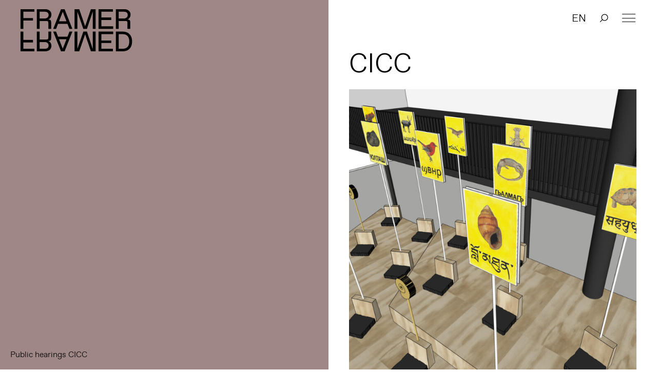

--- FILE ---
content_type: text/html; charset=UTF-8
request_url: https://framerframed.nl/projecten/publiekshoorzittingen-court-for-intergenerational-climate-crimes/003-copy/
body_size: 15367
content:
<!DOCTYPE html>
<html lang="nl-NL">

<head>

<!-- Matomo -->
<script>
  var _paq = window._paq = window._paq || [];
  /* tracker methods like "setCustomDimension" should be called before "trackPageView" */
  _paq.push(['trackPageView']);
  _paq.push(['enableLinkTracking']);
  (function() {
    var u="https://matomo.webtic.nl/";
    _paq.push(['setTrackerUrl', u+'matomo.php']);
    _paq.push(['setSiteId', '25']);
    var d=document, g=d.createElement('script'), s=d.getElementsByTagName('script')[0];
    g.async=true; g.src=u+'matomo.js'; s.parentNode.insertBefore(g,s);
  })();
</script>
<!-- End Matomo Code -->


  <meta charset="UTF-8" />
  <meta http-equiv="x-ua-compatible" content="ie=edge">
  <meta name="viewport" content="width=device-width, initial-scale=1">
  <script src="https://ajax.googleapis.com/ajax/libs/d3js/5.7.0/d3.min.js"></script>
  <link rel="stylesheet" type="text/css" href="https://framerframed.nl/wp-content/themes/theme/assets/stylesheets/application.css" />
  <script src="https://framerframed.nl/wp-content/themes/theme/assets/javascripts/vendor2.js" charset="utf-8"></script>

  <meta name='robots' content='index, follow, max-image-preview:large, max-snippet:-1, max-video-preview:-1' />

	<!-- This site is optimized with the Yoast SEO plugin v26.8 - https://yoast.com/product/yoast-seo-wordpress/ -->
	<title>CICC &#8211; Framer Framed</title>
	<link rel="canonical" href="https://framerframed.nl/projecten/publiekshoorzittingen-court-for-intergenerational-climate-crimes/003-copy/" />
	<meta property="og:locale" content="nl_NL" />
	<meta property="og:type" content="article" />
	<meta property="og:title" content="CICC &#8211; Framer Framed" />
	<meta property="og:description" content="Public hearings CICC" />
	<meta property="og:url" content="https://framerframed.nl/projecten/publiekshoorzittingen-court-for-intergenerational-climate-crimes/003-copy/" />
	<meta property="og:site_name" content="Framer Framed" />
	<meta property="article:publisher" content="https://www.facebook.com/FramerFramed" />
	<meta property="article:modified_time" content="2021-09-16T10:42:28+00:00" />
	<meta property="og:image" content="https://framerframed.nl/projecten/publiekshoorzittingen-court-for-intergenerational-climate-crimes/003-copy" />
	<meta property="og:image:width" content="1802" />
	<meta property="og:image:height" content="1801" />
	<meta property="og:image:type" content="image/jpeg" />
	<meta name="twitter:card" content="summary_large_image" />
	<meta name="twitter:site" content="@framerframed" />
	<script type="application/ld+json" class="yoast-schema-graph">{"@context":"https://schema.org","@graph":[{"@type":"WebPage","@id":"https://framerframed.nl/projecten/publiekshoorzittingen-court-for-intergenerational-climate-crimes/003-copy/","url":"https://framerframed.nl/projecten/publiekshoorzittingen-court-for-intergenerational-climate-crimes/003-copy/","name":"CICC &#8211; Framer Framed","isPartOf":{"@id":"https://framerframed.nl/#website"},"primaryImageOfPage":{"@id":"https://framerframed.nl/projecten/publiekshoorzittingen-court-for-intergenerational-climate-crimes/003-copy/#primaryimage"},"image":{"@id":"https://framerframed.nl/projecten/publiekshoorzittingen-court-for-intergenerational-climate-crimes/003-copy/#primaryimage"},"thumbnailUrl":"https://framerframed.nl/wp-content/uploads/2021/09/003-copy.jpg","datePublished":"2021-09-13T15:13:49+00:00","dateModified":"2021-09-16T10:42:28+00:00","breadcrumb":{"@id":"https://framerframed.nl/projecten/publiekshoorzittingen-court-for-intergenerational-climate-crimes/003-copy/#breadcrumb"},"inLanguage":"nl-NL","potentialAction":[{"@type":"ReadAction","target":["https://framerframed.nl/projecten/publiekshoorzittingen-court-for-intergenerational-climate-crimes/003-copy/"]}]},{"@type":"ImageObject","inLanguage":"nl-NL","@id":"https://framerframed.nl/projecten/publiekshoorzittingen-court-for-intergenerational-climate-crimes/003-copy/#primaryimage","url":"https://framerframed.nl/wp-content/uploads/2021/09/003-copy.jpg","contentUrl":"https://framerframed.nl/wp-content/uploads/2021/09/003-copy.jpg","width":1802,"height":1801,"caption":"Public hearings CICC"},{"@type":"BreadcrumbList","@id":"https://framerframed.nl/projecten/publiekshoorzittingen-court-for-intergenerational-climate-crimes/003-copy/#breadcrumb","itemListElement":[{"@type":"ListItem","position":1,"name":"Home","item":"https://framerframed.nl/"},{"@type":"ListItem","position":2,"name":"Public Hearings: Court for Intergenerational Climate Crimes","item":"https://framerframed.nl/projecten/publiekshoorzittingen-court-for-intergenerational-climate-crimes/"},{"@type":"ListItem","position":3,"name":"CICC"}]},{"@type":"WebSite","@id":"https://framerframed.nl/#website","url":"https://framerframed.nl/","name":"Framer Framed","description":"Over de rol van kunst in een globaliserende samenleving","publisher":{"@id":"https://framerframed.nl/#organization"},"potentialAction":[{"@type":"SearchAction","target":{"@type":"EntryPoint","urlTemplate":"https://framerframed.nl/?s={search_term_string}"},"query-input":{"@type":"PropertyValueSpecification","valueRequired":true,"valueName":"search_term_string"}}],"inLanguage":"nl-NL"},{"@type":"Organization","@id":"https://framerframed.nl/#organization","name":"Framer Framed","url":"https://framerframed.nl/","logo":{"@type":"ImageObject","inLanguage":"nl-NL","@id":"https://framerframed.nl/#/schema/logo/image/","url":"https://framerframed.nl/wp-content/uploads/2020/08/cropped-logo-1-2.jpg","contentUrl":"https://framerframed.nl/wp-content/uploads/2020/08/cropped-logo-1-2.jpg","width":2462,"height":300,"caption":"Framer Framed"},"image":{"@id":"https://framerframed.nl/#/schema/logo/image/"},"sameAs":["https://www.facebook.com/FramerFramed","https://x.com/framerframed","https://www.instagram.com/framerframed/","https://www.linkedin.com/company/framer-framed"]}]}</script>
	<!-- / Yoast SEO plugin. -->


<link rel='dns-prefetch' href='//framerframed.nl' />
<link rel='dns-prefetch' href='//stats.wp.com' />
<link rel="alternate" title="oEmbed (JSON)" type="application/json+oembed" href="https://framerframed.nl/wp-json/oembed/1.0/embed?url=https%3A%2F%2Fframerframed.nl%2Fprojecten%2Fpubliekshoorzittingen-court-for-intergenerational-climate-crimes%2F003-copy%2F" />
<link rel="alternate" title="oEmbed (XML)" type="text/xml+oembed" href="https://framerframed.nl/wp-json/oembed/1.0/embed?url=https%3A%2F%2Fframerframed.nl%2Fprojecten%2Fpubliekshoorzittingen-court-for-intergenerational-climate-crimes%2F003-copy%2F&#038;format=xml" />
<style id='wp-img-auto-sizes-contain-inline-css' type='text/css'>
img:is([sizes=auto i],[sizes^="auto," i]){contain-intrinsic-size:3000px 1500px}
/*# sourceURL=wp-img-auto-sizes-contain-inline-css */
</style>
<link rel='stylesheet' id='paytium-discount-css' href='https://framerframed.nl/wp-content/plugins/paytium-pro/features/css/discount.css?ver=5.0.0' type='text/css' media='all' />
<style id='wp-emoji-styles-inline-css' type='text/css'>

	img.wp-smiley, img.emoji {
		display: inline !important;
		border: none !important;
		box-shadow: none !important;
		height: 1em !important;
		width: 1em !important;
		margin: 0 0.07em !important;
		vertical-align: -0.1em !important;
		background: none !important;
		padding: 0 !important;
	}
/*# sourceURL=wp-emoji-styles-inline-css */
</style>
<style id='wp-block-library-inline-css' type='text/css'>
:root{
  --wp-block-synced-color:#7a00df;
  --wp-block-synced-color--rgb:122, 0, 223;
  --wp-bound-block-color:var(--wp-block-synced-color);
  --wp-editor-canvas-background:#ddd;
  --wp-admin-theme-color:#007cba;
  --wp-admin-theme-color--rgb:0, 124, 186;
  --wp-admin-theme-color-darker-10:#006ba1;
  --wp-admin-theme-color-darker-10--rgb:0, 107, 160.5;
  --wp-admin-theme-color-darker-20:#005a87;
  --wp-admin-theme-color-darker-20--rgb:0, 90, 135;
  --wp-admin-border-width-focus:2px;
}
@media (min-resolution:192dpi){
  :root{
    --wp-admin-border-width-focus:1.5px;
  }
}
.wp-element-button{
  cursor:pointer;
}

:root .has-very-light-gray-background-color{
  background-color:#eee;
}
:root .has-very-dark-gray-background-color{
  background-color:#313131;
}
:root .has-very-light-gray-color{
  color:#eee;
}
:root .has-very-dark-gray-color{
  color:#313131;
}
:root .has-vivid-green-cyan-to-vivid-cyan-blue-gradient-background{
  background:linear-gradient(135deg, #00d084, #0693e3);
}
:root .has-purple-crush-gradient-background{
  background:linear-gradient(135deg, #34e2e4, #4721fb 50%, #ab1dfe);
}
:root .has-hazy-dawn-gradient-background{
  background:linear-gradient(135deg, #faaca8, #dad0ec);
}
:root .has-subdued-olive-gradient-background{
  background:linear-gradient(135deg, #fafae1, #67a671);
}
:root .has-atomic-cream-gradient-background{
  background:linear-gradient(135deg, #fdd79a, #004a59);
}
:root .has-nightshade-gradient-background{
  background:linear-gradient(135deg, #330968, #31cdcf);
}
:root .has-midnight-gradient-background{
  background:linear-gradient(135deg, #020381, #2874fc);
}
:root{
  --wp--preset--font-size--normal:16px;
  --wp--preset--font-size--huge:42px;
}

.has-regular-font-size{
  font-size:1em;
}

.has-larger-font-size{
  font-size:2.625em;
}

.has-normal-font-size{
  font-size:var(--wp--preset--font-size--normal);
}

.has-huge-font-size{
  font-size:var(--wp--preset--font-size--huge);
}

.has-text-align-center{
  text-align:center;
}

.has-text-align-left{
  text-align:left;
}

.has-text-align-right{
  text-align:right;
}

.has-fit-text{
  white-space:nowrap !important;
}

#end-resizable-editor-section{
  display:none;
}

.aligncenter{
  clear:both;
}

.items-justified-left{
  justify-content:flex-start;
}

.items-justified-center{
  justify-content:center;
}

.items-justified-right{
  justify-content:flex-end;
}

.items-justified-space-between{
  justify-content:space-between;
}

.screen-reader-text{
  border:0;
  clip-path:inset(50%);
  height:1px;
  margin:-1px;
  overflow:hidden;
  padding:0;
  position:absolute;
  width:1px;
  word-wrap:normal !important;
}

.screen-reader-text:focus{
  background-color:#ddd;
  clip-path:none;
  color:#444;
  display:block;
  font-size:1em;
  height:auto;
  left:5px;
  line-height:normal;
  padding:15px 23px 14px;
  text-decoration:none;
  top:5px;
  width:auto;
  z-index:100000;
}
html :where(.has-border-color){
  border-style:solid;
}

html :where([style*=border-top-color]){
  border-top-style:solid;
}

html :where([style*=border-right-color]){
  border-right-style:solid;
}

html :where([style*=border-bottom-color]){
  border-bottom-style:solid;
}

html :where([style*=border-left-color]){
  border-left-style:solid;
}

html :where([style*=border-width]){
  border-style:solid;
}

html :where([style*=border-top-width]){
  border-top-style:solid;
}

html :where([style*=border-right-width]){
  border-right-style:solid;
}

html :where([style*=border-bottom-width]){
  border-bottom-style:solid;
}

html :where([style*=border-left-width]){
  border-left-style:solid;
}
html :where(img[class*=wp-image-]){
  height:auto;
  max-width:100%;
}
:where(figure){
  margin:0 0 1em;
}

html :where(.is-position-sticky){
  --wp-admin--admin-bar--position-offset:var(--wp-admin--admin-bar--height, 0px);
}

@media screen and (max-width:600px){
  html :where(.is-position-sticky){
    --wp-admin--admin-bar--position-offset:0px;
  }
}
/*wp_block_styles_on_demand_placeholder:697d05ae20d64*/
/*# sourceURL=wp-block-library-inline-css */
</style>
<style id='classic-theme-styles-inline-css' type='text/css'>
/**
 * These rules are needed for backwards compatibility.
 * They should match the button element rules in the base theme.json file.
 */
.wp-block-button__link {
	color: #ffffff;
	background-color: #32373c;
	border-radius: 9999px; /* 100% causes an oval, but any explicit but really high value retains the pill shape. */

	/* This needs a low specificity so it won't override the rules from the button element if defined in theme.json. */
	box-shadow: none;
	text-decoration: none;

	/* The extra 2px are added to size solids the same as the outline versions.*/
	padding: calc(0.667em + 2px) calc(1.333em + 2px);

	font-size: 1.125em;
}

.wp-block-file__button {
	background: #32373c;
	color: #ffffff;
	text-decoration: none;
}

/*# sourceURL=/wp-includes/css/classic-themes.css */
</style>
<link rel='stylesheet' id='wp-components-css' href='https://framerframed.nl/wp-includes/css/dist/components/style.css?ver=be26d7fdd5514fefde2979306fc8c7c7' type='text/css' media='all' />
<link rel='stylesheet' id='wp-preferences-css' href='https://framerframed.nl/wp-includes/css/dist/preferences/style.css?ver=be26d7fdd5514fefde2979306fc8c7c7' type='text/css' media='all' />
<link rel='stylesheet' id='wp-block-editor-css' href='https://framerframed.nl/wp-includes/css/dist/block-editor/style.css?ver=be26d7fdd5514fefde2979306fc8c7c7' type='text/css' media='all' />
<link rel='stylesheet' id='popup-maker-block-library-style-css' href='https://framerframed.nl/wp-content/plugins/popup-maker/dist/packages/block-library-style.css?ver=dbea705cfafe089d65f1' type='text/css' media='all' />
<link rel='stylesheet' id='wp-smoother-css' href='https://framerframed.nl/wp-content/plugins/wp-smoother/public/css/wp-smoother-public.php?wpsmoother_fade_home=0&#038;wpsmoother_activate_fade=1&#038;wpsmoother_fade_duration=1200&#038;ver=1.0.0' type='text/css' media='all' />
<link rel='stylesheet' id='paytium-public-css' href='https://framerframed.nl/wp-content/plugins/paytium-pro/public/css/public.css?ver=5.0.0' type='text/css' media='all' />
<link rel='stylesheet' id='paytium-jquery-ui-css' href='https://framerframed.nl/wp-content/plugins/paytium-pro/public/css/jquery-ui.css?ver=5.0.0' type='text/css' media='all' />
<script type="text/javascript" src="https://framerframed.nl/wp-includes/js/jquery/jquery.js?ver=3.7.1" id="jquery-core-js"></script>
<script type="text/javascript" src="https://framerframed.nl/wp-includes/js/jquery/jquery-migrate.js?ver=3.4.1" id="jquery-migrate-js"></script>
<script type="text/javascript" src="https://framerframed.nl/wp-content/plugins/wp-smoother/public/js/wp-smoother-public.php?activate_mouse_scroll=0&amp;activate_click_scroll=1&amp;wpsmoother_mouse_distance=100&amp;wpsmoother_mouse_speed=800&amp;wpsmoother_anchor_speed=800&amp;ver=1.0.0" id="wp-smoother-js"></script>
<link rel="https://api.w.org/" href="https://framerframed.nl/wp-json/" /><link rel="alternate" title="JSON" type="application/json" href="https://framerframed.nl/wp-json/wp/v2/media/26093" /><link rel="EditURI" type="application/rsd+xml" title="RSD" href="https://framerframed.nl/xmlrpc.php?rsd" />

<link rel='shortlink' href='https://framerframed.nl/?p=26093' />
<!-- Google tag (gtag.js) -->
<script async src="https://www.googletagmanager.com/gtag/js?id=G-CX95ENJMLD"></script>
<script>
  window.dataLayer = window.dataLayer || [];
  function gtag(){dataLayer.push(arguments);}
  gtag('js', new Date());

  gtag('config', 'G-CX95ENJMLD');
</script>
<style type="text/css">
.qtranxs_flag_nl {background-image: url(https://framerframed.nl/wp-content/plugins/qtranslate-x/flags/nl.png); background-repeat: no-repeat;}
.qtranxs_flag_en {background-image: url(https://framerframed.nl/wp-content/plugins/qtranslate-x/flags/gb.png); background-repeat: no-repeat;}
</style>
<link hreflang="nl" href="https://framerframed.nl/nl/projecten/publiekshoorzittingen-court-for-intergenerational-climate-crimes/003-copy/" rel="alternate" />
<link hreflang="en" href="https://framerframed.nl/en/projecten/publiekshoorzittingen-court-for-intergenerational-climate-crimes/003-copy/" rel="alternate" />
<link hreflang="x-default" href="https://framerframed.nl/projecten/publiekshoorzittingen-court-for-intergenerational-climate-crimes/003-copy/" rel="alternate" />
<meta name="generator" content="qTranslate-X 3.4.6.8" />
	<style>img#wpstats{display:none}</style>
				<style type="text/css">.pp-podcast {opacity: 0;}</style>
				<style type="text/css" id="wp-custom-css">
			.single .main div, .single .main p {
    font-size: 18px;
}
.wp-caption-text {
  font-size: .8rem !important;
}

.teamMember {
  min-height: 170px;
}
.memberImg {
	height: 150px;
	width: 150px;
	background-size: cover;
	border-radius: 150px;
	float: left;
	margin-right: 30px;
}
.memberNaam {
	color: #000;
	text-decoration: none;
	font-weight: 700;
	display: inherit;
	padding-top: 40px;
	margin: 10px 0px;
}

@media only screen and (max-width: 768px) {
		.teamMember {
			min-height: 120px;
		}
    .memberImg {
			height: 110px;
			width: 110px;
		}
		.memberNaam {
			padding-top: 32px;
			margin: 5px;
		}
}
		</style>
		
  <link rel="stylesheet" type="text/css" href="https://framerframed.nl/wp-content/themes/theme/style.css" />
  <link rel="apple-touch-icon-precomposed" sizes="57x57" href="https://framerframed.nl/wp-content/themes/theme/assets/images/apple-touch-icon-57x57.png" />
  <link rel="apple-touch-icon-precomposed" sizes="114x114" href="https://framerframed.nl/wp-content/themes/theme/assets/images/apple-touch-icon-114x114.png" />
  <link rel="apple-touch-icon-precomposed" sizes="72x72" href="https://framerframed.nl/wp-content/themes/theme/assets/images/apple-touch-icon-72x72.png" />
  <link rel="apple-touch-icon-precomposed" sizes="144x144" href="https://framerframed.nl/wp-content/themes/theme/assets/images/apple-touch-icon-144x144.png" />
  <link rel="apple-touch-icon-precomposed" sizes="60x60" href="https://framerframed.nl/wp-content/themes/theme/assets/images/apple-touch-icon-60x60.png" />
  <link rel="apple-touch-icon-precomposed" sizes="120x120" href="https://framerframed.nl/wp-content/themes/theme/assets/images/apple-touch-icon-120x120.png" />
  <link rel="apple-touch-icon-precomposed" sizes="76x76" href="https://framerframed.nl/wp-content/themes/theme/assets/images/apple-touch-icon-76x76.png" />
  <link rel="apple-touch-icon-precomposed" sizes="152x152" href="https://framerframed.nl/wp-content/themes/theme/assets/images/apple-touch-icon-152x152.png" />
  <link rel="icon" type="image/png" href="https://framerframed.nl/wp-content/themes/theme/assets/images/favicon-196x196.png" sizes="196x196" />
  <link rel="icon" type="image/png" href="https://framerframed.nl/wp-content/themes/theme/assets/images/favicon-96x96.png" sizes="96x96" />
  <link rel="icon" type="image/png" href="https://framerframed.nl/wp-content/themes/theme/assets/images/favicon-32x32.png" sizes="32x32" />
  <link rel="icon" type="image/png" href="https://framerframed.nl/wp-content/themes/theme/assets/images/favicon-16x16.png" sizes="16x16" />
  <link rel="icon" type="image/png" href="https://framerframed.nl/wp-content/themes/theme/assets/images/favicon-128.png" sizes="128x128" />
  <meta name="application-name" content="Framer Framed" />
  <meta name="msapplication-TileColor" content="#FFFFFF" />
  <meta name="msapplication-TileImage" content="https://framerframed.nl/wp-content/themes/theme/assets/images/mstile-144x144.png" />
  <meta name="msapplication-square70x70logo" content="https://framerframed.nl/wp-content/themes/theme/assets/images/mstile-70x70.png" />
  <meta name="msapplication-square150x150logo" content="https://framerframed.nl/wp-content/themes/theme/assets/images/mstile-150x150.png" />
  <meta name="msapplication-wide310x150logo" content="https://framerframed.nl/wp-content/themes/theme/assets/images/mstile-310x150.png" />
  <meta name="msapplication-square310x310logo" content="https://framerframed.nl/wp-content/themes/theme/assets/images/mstile-310x310.png" />

  <link rel="icon" href="https://framerframed.nl/wp-content/themes/theme/assets/images/favicon-16.png" sizes="16x16" type="image/png">
  <link rel="icon" href="https://framerframed.nl/wp-content/themes/theme/assets/images/favicon-32.png" sizes="32x32" type="image/png">
  <link rel="icon" href="https://framerframed.nl/wp-content/themes/theme/assets/images/favicon-48.png" sizes="48x48" type="image/png">
  <link rel="icon" href="https://framerframed.nl/wp-content/themes/theme/assets/images/favicon-62.png" sizes="62x62" type="image/png">

  <style media="screen">
    .fill {
      background-color: #9e8785;
    }

    .colorize {
      color: #9e8785;
    }

    ::-moz-selection {
      background: #9e8785    }

    ::selection {
      background: #9e8785    }

    ::-moz-selection {
      background: #9e8785    }
  </style>

</head>

<body class="attachment wp-singular attachment-template-default single single-attachment postid-26093 attachmentid-26093 attachment-jpeg wp-custom-logo wp-theme-theme">
  <div class="intro">
    <h2>Over de rol van kunst in een globaliserende samenleving</h2>

    <div class="intro-overlay fill">

    </div>
  </div>

  <header class="header">
  <h1 class="header-logo"><a href="https://framerframed.nl">Framer Framed</a></h1>

  <a class="menu-hamburger" href="#"><span></span></a>
  <nav class="menu menu--header">
    <ul class="menu-list">
      <li id="menu-item-17175" class="menu-item menu-item-type-post_type menu-item-object-page menu-item-has-children menu-item-17175"><a href="https://framerframed.nl/contact-en-openingstijden/">Contact &#038; Openingstijden</a>
<ul class="sub-menu">
	<li id="menu-item-64943" class="menu-item menu-item-type-post_type menu-item-object-page menu-item-64943"><a href="https://framerframed.nl/toegankelijkheid/">Toegankelijkheid</a></li>
	<li id="menu-item-74463" class="menu-item menu-item-type-post_type menu-item-object-page menu-item-74463"><a href="https://framerframed.nl/ruimtehuren/">Ruimtehuren</a></li>
</ul>
</li>
<li id="menu-item-5428" class="menu-item menu-item-type-post_type menu-item-object-page menu-item-5428"><a href="https://framerframed.nl/agenda/">Agenda</a></li>
<li id="menu-item-7253" class="menu-item menu-item-type-custom menu-item-object-custom menu-item-7253"><a href="https://framerframed.nl/exposities/">Exposities</a></li>
<li id="menu-item-9941" class="menu-item menu-item-type-post_type menu-item-object-page menu-item-has-children menu-item-9941"><a href="https://framerframed.nl/over-ons/">Over ons</a>
<ul class="sub-menu">
	<li id="menu-item-65025" class="menu-item menu-item-type-post_type menu-item-object-page menu-item-65025"><a href="https://framerframed.nl/team-en-organisatie/">Team en organisatie</a></li>
	<li id="menu-item-18149" class="menu-item menu-item-type-post_type menu-item-object-page menu-item-18149"><a href="https://framerframed.nl/over-ons/">Over Framer Framed</a></li>
	<li id="menu-item-18147" class="menu-item menu-item-type-post_type menu-item-object-page menu-item-18147"><a href="https://framerframed.nl/stichting/">Stichting</a></li>
</ul>
</li>
<li id="menu-item-18145" class="menu-item menu-item-type-post_type menu-item-object-page menu-item-18145"><a href="https://framerframed.nl/over-ons/friends/">Word Framer Framed Vriend</a></li>
<li id="menu-item-65029" class="menu-item menu-item-type-post_type menu-item-object-page menu-item-has-children menu-item-65029"><a href="https://framerframed.nl/werkplaats-molenwijk/">Werkplaats Molenwijk</a>
<ul class="sub-menu">
	<li id="menu-item-74265" class="menu-item menu-item-type-post_type menu-item-object-page menu-item-74265"><a href="https://framerframed.nl/werkplaats-molenwijk/toegankelijkheid-molenwijk/">Toegankelijkheid: Werkplaats Molenwijk</a></li>
	<li id="menu-item-65034" class="menu-item menu-item-type-post_type menu-item-object-page menu-item-65034"><a href="https://framerframed.nl/werkplaats-molenwijk/achtergrond/">Achtergrond</a></li>
	<li id="menu-item-65035" class="menu-item menu-item-type-post_type menu-item-object-page menu-item-65035"><a href="https://framerframed.nl/werkplaats-molenwijk/projecten/">Projecten</a></li>
	<li id="menu-item-65036" class="menu-item menu-item-type-post_type menu-item-object-page menu-item-65036"><a href="https://framerframed.nl/werkplaats-molenwijk/residenties/">Residencies</a></li>
</ul>
</li>
<li id="menu-item-64946" class="menu-item menu-item-type-post_type menu-item-object-page menu-item-64946"><a href="https://framerframed.nl/educatie/">Educatie</a></li>
<li id="menu-item-64947" class="menu-item menu-item-type-post_type menu-item-object-page menu-item-has-children menu-item-64947"><a href="https://framerframed.nl/community-learning/">Community &#038; Learning</a>
<ul class="sub-menu">
	<li id="menu-item-65037" class="menu-item menu-item-type-post_type menu-item-object-page menu-item-65037"><a href="https://framerframed.nl/community-learning/open-atelier/">Open Atelier</a></li>
	<li id="menu-item-65040" class="menu-item menu-item-type-post_type menu-item-object-page menu-item-65040"><a href="https://framerframed.nl/community-learning/decolonial-futures/">Decolonial Futures</a></li>
	<li id="menu-item-65038" class="menu-item menu-item-type-post_type menu-item-object-page menu-item-65038"><a href="https://framerframed.nl/community-learning/elance/">ELANCE</a></li>
	<li id="menu-item-65041" class="menu-item menu-item-type-post_type menu-item-object-page menu-item-65041"><a href="https://framerframed.nl/community-learning/we-sell-reality/">We Sell Reality</a></li>
	<li id="menu-item-65039" class="menu-item menu-item-type-post_type menu-item-object-page menu-item-65039"><a href="https://framerframed.nl/community-learning/limbo/">LIMBO</a></li>
</ul>
</li>
<li id="menu-item-64944" class="menu-item menu-item-type-post_type menu-item-object-page menu-item-64944"><a href="https://framerframed.nl/podcast/">Podcast</a></li>
<li id="menu-item-64948" class="menu-item menu-item-type-custom menu-item-object-custom menu-item-64948"><a href="https://bit.ly/ff-webshop">Shop</a></li>
              <li class="innermenu-item menu-item--lang"><a href="/en?x=1" data-prefix="/en">EN</a></li>
      
      <li class="innermenu-item menu-item--search">
                  <span class="menu-item-search mb-searchnotice-nl"></span>
                <input class="menu-item-search-input" onblur="mobilekeyboardclose()" type="text" name="" value="" placeholder="Zoeken&hellip;"  autocomplete="off">
        <span class="menu-item-search-close"></span>
      </li>
    </li>
    </ul>  
    <div class="menu-footer">
      <div class="adressdetails">
      <a class="addresslink" href="[:nl]https://g.page/FramerFramed?share[:]"> <p>Framer Framed<br />
Oranje-Vrijstaatkade 71<br />
1093 KS Amsterdam</p>
</a>
      </div>
      <div class="footer-social nav-inverted">
        <span>
          <a class="footer-social-link footer-social-link--instagram" target="_blank" href="https://instagram.com/framerframed/">Instagram</a><a class="footer-social-link footer-social-link--facebook" target="_blank" href="https://www.facebook.com/FramerFramed">Facebook</a><a class="footer-social-link footer-social-link--vimeo" target="_blank" href="https://vimeo.com/framerframed">Vimeo</a><a class="footer-social-link footer-social-link--youtube" target="_blank" href="https://www.youtube.com/FramerFramed">YouTube</a><a class="footer-social-link footer-social-link--linkedin" target="_blank" href="https://nl.linkedin.com/company/framer-framed">LinkedIn</a>        </span>
      </div>
    </div>
  </nav>
      <ul class="out-of-menu-items">
                  <li class="menu-item--lang"><a href="/en" data-prefix="/en">EN</a></li>
        
        <li class="menu-item--search">
                      <span class="menu-item-search searchnotice-nl"></span>
                    <input class="menu-item-search-input" type="text" name="" value="" placeholder="Zoeken&hellip;"  autocomplete="off">
          <span class="menu-item-search-close"></span>
        </li>
      </ul>
</header>
<main class="main article">
  <figure class="feature main-col main-col--left fill">
    			    
    <small class="wp-caption-text">Public hearings CICC</small>  </figure>

  <section class="main-col main-col--right">
            
    
    <h2>CICC</h2>

        
    <p class="attachment"><a href='https://framerframed.nl/wp-content/uploads/2021/09/003-copy.jpg'><img fetchpriority="high" decoding="async" width="695" height="695" src="https://framerframed.nl/wp-content/uploads/2021/09/003-copy-695x695.jpg" class="attachment-medium size-medium" alt="Court for Intergenerational Climate Crimes - CICC" srcset="https://framerframed.nl/wp-content/uploads/2021/09/003-copy-695x695.jpg 695w, https://framerframed.nl/wp-content/uploads/2021/09/003-copy-1400x1400.jpg 1400w, https://framerframed.nl/wp-content/uploads/2021/09/003-copy-260x260.jpg 260w, https://framerframed.nl/wp-content/uploads/2021/09/003-copy-768x768.jpg 768w, https://framerframed.nl/wp-content/uploads/2021/09/003-copy-1536x1536.jpg 1536w, https://framerframed.nl/wp-content/uploads/2021/09/003-copy.jpg 1802w" sizes="(max-width: 695px) 100vw, 695px" /></a></p>

                 
    
            
    
    <!-- related expos -->
    
    <!-- related events -->
    
    <!-- related people -->
    
    <!-- related articles -->
    
  </section>

</main>
<script>
  $('#addtocal_btn').click(function() {
    $('#addtocal_dropdown').toggle(150);
});
</script>

  <footer class="footer">

<div class="footer-col">
 <a class="addresslink" href="[:nl]https://g.page/FramerFramed?share[:]"> <p>Framer Framed<br />
Oranje-Vrijstaatkade 71<br />
1093 KS Amsterdam</p>
</a>
</div>

<div class="footer-col">
        <p></p>
  
    <!-- <div class="ml-embedded" data-form="e6CX75"></div> -->
    <div class="ml-embedded" data-form="J4vmWW"></div>
</div>

<div class="footer-col">
  <div class="footer-social">
      <span>Altijd op de hoogte via social media</span>
      <span>
      <a class="footer-social-link footer-social-link--instagram" target="_blank" href="https://instagram.com/framerframed/">Instagram</a><a class="footer-social-link footer-social-link--facebook" target="_blank" href="https://www.facebook.com/FramerFramed">Facebook</a><a class="footer-social-link footer-social-link--vimeo" target="_blank" href="https://vimeo.com/framerframed">Vimeo</a><a class="footer-social-link footer-social-link--youtube" target="_blank" href="https://www.youtube.com/FramerFramed">YouTube</a><a class="footer-social-link footer-social-link--linkedin" target="_blank" href="https://nl.linkedin.com/company/framer-framed">LinkedIn</a>    </span>
  </div>
</div>
</footer>

<div class="crossover crossover--left "></div>
<div class="crossover crossover--right fill"></div>
<script src="https://cdnjs.cloudflare.com/ajax/libs/gsap/1.19.1/TweenLite.min.js"></script>
<script src="https://cdnjs.cloudflare.com/ajax/libs/gsap/1.19.1/plugins/CSSPlugin.min.js"></script>
<script src="https://framerframed.nl/wp-content/themes/theme/assets/javascripts/application.js" charset="utf-8"></script>
<script>

function serveSubscribe() {
    (function(w,d,e,u,f,l,n){w[f]=w[f]||function(){(w[f].q=w[f].q||[])
    .push(arguments);},l=d.createElement(e),l.async=1,l.src=u,
    n=d.getElementsByTagName(e)[0],n.parentNode.insertBefore(l,n);})
    (window,document,'script','https://assets.mailerlite.com/js/universal.js','ml');
    ml('account', '17408');
  } 

 
  function restyle () {
    var subgroup = $('#mlb2-3318433.ml-form-embedContainer .ml-form-embedWrapper .ml-block-form .ml-field-group'); 
    if (subgroup.length) {
      subgroup.prepend('<style>#mlb2-3318433.ml-form-embedContainer .ml-form-embedWrapper .ml-form-embedBody .ml-form-fieldRow input {border-width: 0 0 1px 0 !important;width: 95% !important;margin-bottom: 0.625em !important;padding: 0.25em 0 0.4em !important;color: inherit !important;font-size: inherit !important;font-family: inherit !important;}#mlb2-3318433.ml-form-embedContainer .ml-form-embedWrapper .ml-form-embedBody .ml-form-embedSubmit button{width: auto !important;background: url(/wp-content/themes/theme/assets/images/icon_arrow_inline_white.svg) right 60% no-repeat !important;cursor: pointer !important;position: relative !important;padding: 0 !important;padding-right: 19px !important;border: none !important;color: inherit !important;font-size: inherit !important;font-family: inherit !important;font-weight: normal !important;margin-bottom: 0.625em !important;}#mlb2-3318433.ml-form-embedContainer .ml-form-embedWrapper .ml-form-embedBody .ml-form-embedSubmit button:hover{background-color:transparent !important;}#mlb2-3318433.ml-form-embedContainer .ml-form-embedWrapper .ml-form-embedBody .ml-form-formContent{margin-bottom:0 !important;}#mlb2-3318433.ml-form-embedContainer .ml-form-embedWrapper .ml-form-embedBody .ml-form-embedSubmit{position:relative !important;float:left !important;width:auto !important; margin-bottom:0 !important}#mlb2-3318433.ml-form-embedContainer .ml-form-embedWrapper .ml-form-embedBody .ml-form-embedSubmit:after {content: "";position: absolute;bottom: 0.5em;left: 0;right: 19px;height: 1px;background: #fff;-webkit-transition: all .35s ease;transition: all .35s ease;-webkit-transform: translate3d(0, 0, 0) scaleX(0);transform: translate3d(0, 0, 0) scaleX(0);-webkit-transform-origin: left;transform-origin: left;}#mlb2-3318433.ml-form-embedContainer .ml-form-embedWrapper .ml-form-embedBody .ml-form-embedSubmit:hover:after{-webkit-transform: translate3d(0, 0, 0) scaleX(1);transform: translate3d(0, 0, 0) scaleX(1);}</style>');
      window.subloaded = 1;
    } else {
      setTimeout(function() {
        if (window.try < 10) {
          window.try = window.try + 1;
          restyle();
        }
      }, 100);
    }   
  }

function restyleSubscription () {
    var subgroup = $('#mlb2-3427211.ml-form-embedContainer .ml-form-embedWrapper .ml-block-form .ml-field-group'); 
    if (subgroup.length) {
      subgroup.prepend('<style>#mlb2-3427211.ml-form-embedContainer .ml-form-embedWrapper .ml-form-embedBody .ml-form-fieldRow input {background-color:black !important;border-radius:0 !important;border-width: 0 0 1px 0 !important;width: 95% !important;margin-bottom: 0.625em !important;padding: 0.25em 0 0.4em !important;color: inherit !important;font-size: inherit !important;font-family: inherit !important;}#mlb2-3427211.ml-form-embedContainer .ml-form-embedWrapper .ml-form-embedBody .ml-form-fieldRow input::-webkit-input-placeholder{color:white;}#mlb2-3427211.ml-form-embedContainer .ml-form-embedWrapper .ml-form-embedBody .ml-form-embedSubmit button{width: auto !important;background: url(/wp-content/themes/theme/assets/images/icon_arrow_inline_white.svg) right 60% no-repeat !important;cursor: pointer !important;position: relative !important;padding: 0 !important;padding-right: 19px !important;border: none !important;color: inherit !important;font-size: inherit !important;font-family: inherit !important;font-weight: normal !important;margin-bottom: 0.625em !important;}#mlb2-3427211.ml-form-embedContainer .ml-form-embedWrapper .ml-form-embedBody .ml-form-embedSubmit button:hover{background-color:transparent !important;}#mlb2-3427211.ml-form-embedContainer .ml-form-embedWrapper .ml-form-embedBody .ml-form-formContent{margin-bottom:0 !important;}#mlb2-3427211.ml-form-embedContainer .ml-form-embedWrapper .ml-form-embedBody .ml-form-embedSubmit{position:relative !important;float:left !important;width:auto !important; margin-bottom:0 !important}#mlb2-3427211.ml-form-embedContainer .ml-form-embedWrapper .ml-form-embedBody .ml-form-embedSubmit:after {content: "";position: absolute;bottom: 0.5em;left: 0;right: 19px;height: 1px;background: #fff;-webkit-transition: all .35s ease;transition: all .35s ease;-webkit-transform: translate3d(0, 0, 0) scaleX(0);transform: translate3d(0, 0, 0) scaleX(0);-webkit-transform-origin: left;transform-origin: left;}#mlb2-3427211.ml-form-embedContainer .ml-form-embedWrapper .ml-form-embedBody .ml-form-embedSubmit:hover:after{-webkit-transform: translate3d(0, 0, 0) scaleX(1);transform: translate3d(0, 0, 0) scaleX(1);}#mlb2-3427211.ml-form-embedContainer .ml-form-embedWrapper{background-color:transparent;}#mlb2-3427211.ml-form-embedContainer .ml-form-embedWrapper .ml-form-embedBody .ml-form-interestGroupsRow .ml-form-interestGroupsRowCheckbox .label-description{color:white;}#mlb2-3427211.ml-form-embedContainer .ml-form-embedWrapper .ml-form-embedBody .ml-form-interestGroupsRow .ml-form-interestGroupsRowCheckbox .label-description::before{left:-1.2rem;top:1px !important}#mlb2-3427211.ml-form-embedContainer .ml-form-embedWrapper .ml-form-embedBody .ml-form-interestGroupsRow .ml-form-interestGroupsRowCheckbox input[type=checkbox]:checked~.label-description::after{left:-1.2rem;}</style>');
      window.subloaded = 1;
    } else {
      setTimeout(function() {
        if (window.try < 10) {
          window.try = window.try + 1;
          restyleSubscription();
        }
      }, 100);
    }   
  }

$(document).ready(function() {
  serveSubscribe();
  $('.menu-item-has-children').append('<span class="nav-arrow"> </span>');
  // $('.nav-arrow').on('click',function() {
  //   $(this).parent('li').toggleClass('show-sub-menu-2');
  //   $('.menu-footer').fadeOut();
  // });
  $('.menu-item-has-children, .nav-arrow').on('click',function() {
    event.preventDefault();
    $(this).toggleClass('show-sub-menu');
    $('.menu-footer').fadeOut();
  });
  $('.menu-item-search').on('click',function() {
    $('body').removeClass('menu--open');
  });
  window.try = 0;
  // restyle();
  restyleSubscription();
});
function mobilekeyboardclose(){
  var t;
  $('.menu--open').removeClass("menu--open");
  $('.menu-hamburger--open').removeClass("menu-hamburger--open");
  t = $('.menu-item-search-input').val(),
      (t = encodeURI(t).replace(/%20/g, "+"))
      ? ($(document.body).addClass("fn-searching"), (App.SEARCHING = !0), App.CTX && "search" === App.CTX.path.split("/")[1] ? page.replace("/search/" + t, !1, !1) : page("/search/" + t))
      : ((App.SEARCHING = !1), $(".menu-item-search-close")[0].hasAttribute("data-next") ? App.navigate($(".menu-item-search-close")[0].getAttribute("data-next")) : App.navigate("/"));
};
</script>

<script type="speculationrules">
{"prefetch":[{"source":"document","where":{"and":[{"href_matches":"/*"},{"not":{"href_matches":["/wp-*.php","/wp-admin/*","/wp-content/uploads/*","/wp-content/*","/wp-content/plugins/*","/wp-content/themes/theme/*","/*\\?(.+)"]}},{"not":{"selector_matches":"a[rel~=\"nofollow\"]"}},{"not":{"selector_matches":".no-prefetch, .no-prefetch a"}}]},"eagerness":"conservative"}]}
</script>
		<style type="text/css"></style>
		<script type="text/javascript" src="https://framerframed.nl/wp-content/plugins/paytium-pro/public/js/parsley.min.js?ver=5.0.0" id="paytium-parsley-js"></script>
<script type="text/javascript" src="https://framerframed.nl/wp-includes/js/jquery/ui/core.js?ver=1.13.3" id="jquery-ui-core-js"></script>
<script type="text/javascript" src="https://framerframed.nl/wp-includes/js/jquery/ui/datepicker.js?ver=1.13.3" id="jquery-ui-datepicker-js"></script>
<script type="text/javascript" id="jquery-ui-datepicker-js-after">
/* <![CDATA[ */
jQuery(function(jQuery){jQuery.datepicker.setDefaults({"closeText":"Sluiten","currentText":"Vandaag","monthNames":["januari","februari","maart","april","mei","juni","juli","augustus","september","oktober","november","december"],"monthNamesShort":["jan","feb","mrt","apr","mei","jun","jul","aug","sep","okt","nov","dec"],"nextText":"Volgende","prevText":"Vorige","dayNames":["zondag","maandag","dinsdag","woensdag","donderdag","vrijdag","zaterdag"],"dayNamesShort":["zo","ma","di","wo","do","vr","za"],"dayNamesMin":["Z","M","D","W","D","V","Z"],"dateFormat":"MM d, yy","firstDay":1,"isRTL":false});});
//# sourceURL=jquery-ui-datepicker-js-after
/* ]]> */
</script>
<script type="text/javascript" id="paytium-public-js-extra">
/* <![CDATA[ */
var pt = {"currency_symbol":"\u20ac","decimals":"2","thousands_separator":".","decimal_separator":",","debug":"1","version":"paytium-pro"};
var paytium_localize_script_vars = {"admin_ajax_url":"https://framerframed.nl/wp-admin/admin-ajax.php","amount_too_low":"Geen (geldig) bedrag ingevuld of het bedrag is te laag.","subscription_first_payment":"Eerste termijn:","field_is_required":"Veld '%s' is verplicht.","processing_please_wait":"Verwerking; even geduld...","validation_failed":"Validation failed, please try again."};
//# sourceURL=paytium-public-js-extra
/* ]]> */
</script>
<script type="text/javascript" src="https://framerframed.nl/wp-content/plugins/paytium-pro/public/js/public.js?ver=5.0.0" id="paytium-public-js"></script>
<script type="text/javascript" id="jetpack-stats-js-before">
/* <![CDATA[ */
_stq = window._stq || [];
_stq.push([ "view", {"v":"ext","blog":"181983673","post":"26093","tz":"0","srv":"framerframed.nl","j":"1:15.4"} ]);
_stq.push([ "clickTrackerInit", "181983673", "26093" ]);
//# sourceURL=jetpack-stats-js-before
/* ]]> */
</script>
<script type="text/javascript" src="https://stats.wp.com/e-202605.js" id="jetpack-stats-js" defer="defer" data-wp-strategy="defer"></script>
<script id="wp-emoji-settings" type="application/json">
{"baseUrl":"https://s.w.org/images/core/emoji/17.0.2/72x72/","ext":".png","svgUrl":"https://s.w.org/images/core/emoji/17.0.2/svg/","svgExt":".svg","source":{"wpemoji":"https://framerframed.nl/wp-includes/js/wp-emoji.js?ver=be26d7fdd5514fefde2979306fc8c7c7","twemoji":"https://framerframed.nl/wp-includes/js/twemoji.js?ver=be26d7fdd5514fefde2979306fc8c7c7"}}
</script>
<script type="module">
/* <![CDATA[ */
/**
 * @output wp-includes/js/wp-emoji-loader.js
 */

/* eslint-env es6 */

// Note: This is loaded as a script module, so there is no need for an IIFE to prevent pollution of the global scope.

/**
 * Emoji Settings as exported in PHP via _print_emoji_detection_script().
 * @typedef WPEmojiSettings
 * @type {object}
 * @property {?object} source
 * @property {?string} source.concatemoji
 * @property {?string} source.twemoji
 * @property {?string} source.wpemoji
 */

const settings = /** @type {WPEmojiSettings} */ (
	JSON.parse( document.getElementById( 'wp-emoji-settings' ).textContent )
);

// For compatibility with other scripts that read from this global, in particular wp-includes/js/wp-emoji.js (source file: js/_enqueues/wp/emoji.js).
window._wpemojiSettings = settings;

/**
 * Support tests.
 * @typedef SupportTests
 * @type {object}
 * @property {?boolean} flag
 * @property {?boolean} emoji
 */

const sessionStorageKey = 'wpEmojiSettingsSupports';
const tests = [ 'flag', 'emoji' ];

/**
 * Checks whether the browser supports offloading to a Worker.
 *
 * @since 6.3.0
 *
 * @private
 *
 * @returns {boolean}
 */
function supportsWorkerOffloading() {
	return (
		typeof Worker !== 'undefined' &&
		typeof OffscreenCanvas !== 'undefined' &&
		typeof URL !== 'undefined' &&
		URL.createObjectURL &&
		typeof Blob !== 'undefined'
	);
}

/**
 * @typedef SessionSupportTests
 * @type {object}
 * @property {number} timestamp
 * @property {SupportTests} supportTests
 */

/**
 * Get support tests from session.
 *
 * @since 6.3.0
 *
 * @private
 *
 * @returns {?SupportTests} Support tests, or null if not set or older than 1 week.
 */
function getSessionSupportTests() {
	try {
		/** @type {SessionSupportTests} */
		const item = JSON.parse(
			sessionStorage.getItem( sessionStorageKey )
		);
		if (
			typeof item === 'object' &&
			typeof item.timestamp === 'number' &&
			new Date().valueOf() < item.timestamp + 604800 && // Note: Number is a week in seconds.
			typeof item.supportTests === 'object'
		) {
			return item.supportTests;
		}
	} catch ( e ) {}
	return null;
}

/**
 * Persist the supports in session storage.
 *
 * @since 6.3.0
 *
 * @private
 *
 * @param {SupportTests} supportTests Support tests.
 */
function setSessionSupportTests( supportTests ) {
	try {
		/** @type {SessionSupportTests} */
		const item = {
			supportTests: supportTests,
			timestamp: new Date().valueOf()
		};

		sessionStorage.setItem(
			sessionStorageKey,
			JSON.stringify( item )
		);
	} catch ( e ) {}
}

/**
 * Checks if two sets of Emoji characters render the same visually.
 *
 * This is used to determine if the browser is rendering an emoji with multiple data points
 * correctly. set1 is the emoji in the correct form, using a zero-width joiner. set2 is the emoji
 * in the incorrect form, using a zero-width space. If the two sets render the same, then the browser
 * does not support the emoji correctly.
 *
 * This function may be serialized to run in a Worker. Therefore, it cannot refer to variables from the containing
 * scope. Everything must be passed by parameters.
 *
 * @since 4.9.0
 *
 * @private
 *
 * @param {CanvasRenderingContext2D} context 2D Context.
 * @param {string} set1 Set of Emoji to test.
 * @param {string} set2 Set of Emoji to test.
 *
 * @return {boolean} True if the two sets render the same.
 */
function emojiSetsRenderIdentically( context, set1, set2 ) {
	// Cleanup from previous test.
	context.clearRect( 0, 0, context.canvas.width, context.canvas.height );
	context.fillText( set1, 0, 0 );
	const rendered1 = new Uint32Array(
		context.getImageData(
			0,
			0,
			context.canvas.width,
			context.canvas.height
		).data
	);

	// Cleanup from previous test.
	context.clearRect( 0, 0, context.canvas.width, context.canvas.height );
	context.fillText( set2, 0, 0 );
	const rendered2 = new Uint32Array(
		context.getImageData(
			0,
			0,
			context.canvas.width,
			context.canvas.height
		).data
	);

	return rendered1.every( ( rendered2Data, index ) => {
		return rendered2Data === rendered2[ index ];
	} );
}

/**
 * Checks if the center point of a single emoji is empty.
 *
 * This is used to determine if the browser is rendering an emoji with a single data point
 * correctly. The center point of an incorrectly rendered emoji will be empty. A correctly
 * rendered emoji will have a non-zero value at the center point.
 *
 * This function may be serialized to run in a Worker. Therefore, it cannot refer to variables from the containing
 * scope. Everything must be passed by parameters.
 *
 * @since 6.8.2
 *
 * @private
 *
 * @param {CanvasRenderingContext2D} context 2D Context.
 * @param {string} emoji Emoji to test.
 *
 * @return {boolean} True if the center point is empty.
 */
function emojiRendersEmptyCenterPoint( context, emoji ) {
	// Cleanup from previous test.
	context.clearRect( 0, 0, context.canvas.width, context.canvas.height );
	context.fillText( emoji, 0, 0 );

	// Test if the center point (16, 16) is empty (0,0,0,0).
	const centerPoint = context.getImageData(16, 16, 1, 1);
	for ( let i = 0; i < centerPoint.data.length; i++ ) {
		if ( centerPoint.data[ i ] !== 0 ) {
			// Stop checking the moment it's known not to be empty.
			return false;
		}
	}

	return true;
}

/**
 * Determines if the browser properly renders Emoji that Twemoji can supplement.
 *
 * This function may be serialized to run in a Worker. Therefore, it cannot refer to variables from the containing
 * scope. Everything must be passed by parameters.
 *
 * @since 4.2.0
 *
 * @private
 *
 * @param {CanvasRenderingContext2D} context 2D Context.
 * @param {string} type Whether to test for support of "flag" or "emoji".
 * @param {Function} emojiSetsRenderIdentically Reference to emojiSetsRenderIdentically function, needed due to minification.
 * @param {Function} emojiRendersEmptyCenterPoint Reference to emojiRendersEmptyCenterPoint function, needed due to minification.
 *
 * @return {boolean} True if the browser can render emoji, false if it cannot.
 */
function browserSupportsEmoji( context, type, emojiSetsRenderIdentically, emojiRendersEmptyCenterPoint ) {
	let isIdentical;

	switch ( type ) {
		case 'flag':
			/*
			 * Test for Transgender flag compatibility. Added in Unicode 13.
			 *
			 * To test for support, we try to render it, and compare the rendering to how it would look if
			 * the browser doesn't render it correctly (white flag emoji + transgender symbol).
			 */
			isIdentical = emojiSetsRenderIdentically(
				context,
				'\uD83C\uDFF3\uFE0F\u200D\u26A7\uFE0F', // as a zero-width joiner sequence
				'\uD83C\uDFF3\uFE0F\u200B\u26A7\uFE0F' // separated by a zero-width space
			);

			if ( isIdentical ) {
				return false;
			}

			/*
			 * Test for Sark flag compatibility. This is the least supported of the letter locale flags,
			 * so gives us an easy test for full support.
			 *
			 * To test for support, we try to render it, and compare the rendering to how it would look if
			 * the browser doesn't render it correctly ([C] + [Q]).
			 */
			isIdentical = emojiSetsRenderIdentically(
				context,
				'\uD83C\uDDE8\uD83C\uDDF6', // as the sequence of two code points
				'\uD83C\uDDE8\u200B\uD83C\uDDF6' // as the two code points separated by a zero-width space
			);

			if ( isIdentical ) {
				return false;
			}

			/*
			 * Test for English flag compatibility. England is a country in the United Kingdom, it
			 * does not have a two letter locale code but rather a five letter sub-division code.
			 *
			 * To test for support, we try to render it, and compare the rendering to how it would look if
			 * the browser doesn't render it correctly (black flag emoji + [G] + [B] + [E] + [N] + [G]).
			 */
			isIdentical = emojiSetsRenderIdentically(
				context,
				// as the flag sequence
				'\uD83C\uDFF4\uDB40\uDC67\uDB40\uDC62\uDB40\uDC65\uDB40\uDC6E\uDB40\uDC67\uDB40\uDC7F',
				// with each code point separated by a zero-width space
				'\uD83C\uDFF4\u200B\uDB40\uDC67\u200B\uDB40\uDC62\u200B\uDB40\uDC65\u200B\uDB40\uDC6E\u200B\uDB40\uDC67\u200B\uDB40\uDC7F'
			);

			return ! isIdentical;
		case 'emoji':
			/*
			 * Is there a large, hairy, humanoid mythical creature living in the browser?
			 *
			 * To test for Emoji 17.0 support, try to render a new emoji: Hairy Creature.
			 *
			 * The hairy creature emoji is a single code point emoji. Testing for browser
			 * support required testing the center point of the emoji to see if it is empty.
			 *
			 * 0xD83E 0x1FAC8 (\uD83E\u1FAC8) == 🫈 Hairy creature.
			 *
			 * When updating this test, please ensure that the emoji is either a single code point
			 * or switch to using the emojiSetsRenderIdentically function and testing with a zero-width
			 * joiner vs a zero-width space.
			 */
			const notSupported = emojiRendersEmptyCenterPoint( context, '\uD83E\u1FAC8' );
			return ! notSupported;
	}

	return false;
}

/**
 * Checks emoji support tests.
 *
 * This function may be serialized to run in a Worker. Therefore, it cannot refer to variables from the containing
 * scope. Everything must be passed by parameters.
 *
 * @since 6.3.0
 *
 * @private
 *
 * @param {string[]} tests Tests.
 * @param {Function} browserSupportsEmoji Reference to browserSupportsEmoji function, needed due to minification.
 * @param {Function} emojiSetsRenderIdentically Reference to emojiSetsRenderIdentically function, needed due to minification.
 * @param {Function} emojiRendersEmptyCenterPoint Reference to emojiRendersEmptyCenterPoint function, needed due to minification.
 *
 * @return {SupportTests} Support tests.
 */
function testEmojiSupports( tests, browserSupportsEmoji, emojiSetsRenderIdentically, emojiRendersEmptyCenterPoint ) {
	let canvas;
	if (
		typeof WorkerGlobalScope !== 'undefined' &&
		self instanceof WorkerGlobalScope
	) {
		canvas = new OffscreenCanvas( 300, 150 ); // Dimensions are default for HTMLCanvasElement.
	} else {
		canvas = document.createElement( 'canvas' );
	}

	const context = canvas.getContext( '2d', { willReadFrequently: true } );

	/*
	 * Chrome on OS X added native emoji rendering in M41. Unfortunately,
	 * it doesn't work when the font is bolder than 500 weight. So, we
	 * check for bold rendering support to avoid invisible emoji in Chrome.
	 */
	context.textBaseline = 'top';
	context.font = '600 32px Arial';

	const supports = {};
	tests.forEach( ( test ) => {
		supports[ test ] = browserSupportsEmoji( context, test, emojiSetsRenderIdentically, emojiRendersEmptyCenterPoint );
	} );
	return supports;
}

/**
 * Adds a script to the head of the document.
 *
 * @ignore
 *
 * @since 4.2.0
 *
 * @param {string} src The url where the script is located.
 *
 * @return {void}
 */
function addScript( src ) {
	const script = document.createElement( 'script' );
	script.src = src;
	script.defer = true;
	document.head.appendChild( script );
}

settings.supports = {
	everything: true,
	everythingExceptFlag: true
};

// Obtain the emoji support from the browser, asynchronously when possible.
new Promise( ( resolve ) => {
	let supportTests = getSessionSupportTests();
	if ( supportTests ) {
		resolve( supportTests );
		return;
	}

	if ( supportsWorkerOffloading() ) {
		try {
			// Note that the functions are being passed as arguments due to minification.
			const workerScript =
				'postMessage(' +
				testEmojiSupports.toString() +
				'(' +
				[
					JSON.stringify( tests ),
					browserSupportsEmoji.toString(),
					emojiSetsRenderIdentically.toString(),
					emojiRendersEmptyCenterPoint.toString()
				].join( ',' ) +
				'));';
			const blob = new Blob( [ workerScript ], {
				type: 'text/javascript'
			} );
			const worker = new Worker( URL.createObjectURL( blob ), { name: 'wpTestEmojiSupports' } );
			worker.onmessage = ( event ) => {
				supportTests = event.data;
				setSessionSupportTests( supportTests );
				worker.terminate();
				resolve( supportTests );
			};
			return;
		} catch ( e ) {}
	}

	supportTests = testEmojiSupports( tests, browserSupportsEmoji, emojiSetsRenderIdentically, emojiRendersEmptyCenterPoint );
	setSessionSupportTests( supportTests );
	resolve( supportTests );
} )
	// Once the browser emoji support has been obtained from the session, finalize the settings.
	.then( ( supportTests ) => {
		/*
		 * Tests the browser support for flag emojis and other emojis, and adjusts the
		 * support settings accordingly.
		 */
		for ( const test in supportTests ) {
			settings.supports[ test ] = supportTests[ test ];

			settings.supports.everything =
				settings.supports.everything && settings.supports[ test ];

			if ( 'flag' !== test ) {
				settings.supports.everythingExceptFlag =
					settings.supports.everythingExceptFlag &&
					settings.supports[ test ];
			}
		}

		settings.supports.everythingExceptFlag =
			settings.supports.everythingExceptFlag &&
			! settings.supports.flag;

		// When the browser can not render everything we need to load a polyfill.
		if ( ! settings.supports.everything ) {
			const src = settings.source || {};

			if ( src.concatemoji ) {
				addScript( src.concatemoji );
			} else if ( src.wpemoji && src.twemoji ) {
				addScript( src.twemoji );
				addScript( src.wpemoji );
			}
		}
	} );
//# sourceURL=https://framerframed.nl/wp-includes/js/wp-emoji-loader.js
/* ]]> */
</script>
</body>
</html>


--- FILE ---
content_type: image/svg+xml
request_url: https://framerframed.nl/wp-content/themes/theme/assets/images/logo.svg
body_size: 2050
content:
<svg width="247" height="93" viewBox="0 0 247 93" xmlns="http://www.w3.org/2000/svg"><title>logo</title><g fill="#000" fill-rule="evenodd"><path d="M0 44.023h6.145V25.897h20.891v-5.53H6.145V6.54h23.964V1.01H0v43.012zm41.561-22.735V6.54H52.93c5.223 0 8.295 2.458 8.295 7.066 0 4.302-3.072 7.68-8.295 7.68H41.561zm-6.144 22.735h6.144V26.818h14.747c3.38 0 4.302.922 4.302 4.301v12.904h6.144v-14.44c0-4.3-1.535-6.022-6.451-6.022 3.994-1.229 7.066-5.345 7.066-10.876 0-6.759-5.53-11.674-13.518-11.674H35.417v43.012zm64.783-16.59H83.977l8.112-20.77 8.11 20.77zm6.451 16.59h6.39L96.145 1.011H88.28L71.258 44.023h6.268l4.301-11.06h20.523l4.301 11.06zm30.311 0h7.865l12.658-37.79v37.79h6.145V1.011h-10.138l-12.597 37.236-12.843-37.236h-10.2v43.012h6.145V6.418l12.965 37.605zm33.168 0h31.952v-5.53h-25.807V24.667h21.506v-5.53h-21.506V6.542h25.193V1.01H170.13v43.012zm44.026-22.735V6.54h11.368c5.223 0 8.295 2.458 8.295 7.066 0 4.302-3.072 7.68-8.295 7.68h-11.368zm-6.145 22.735h6.145V26.818h14.747c3.38 0 4.302.922 4.302 4.301v12.904h6.144v-14.44c0-4.3-1.536-6.022-6.451-6.022 3.993-1.229 7.066-5.345 7.066-10.876 0-6.759-5.53-11.674-13.519-11.674h-18.434v43.012zM0 49.987h6.145v18.127h20.891v5.53H6.145V87.47h23.964V93H0V49.987zm41.561 22.736V87.47H52.93c5.223 0 8.295-2.458 8.295-7.066 0-4.302-3.072-7.681-8.295-7.681H41.561zm-6.144-22.736h6.144v17.205h14.747c3.38 0 4.302-.921 4.302-4.3V49.986h6.144v14.44c0 4.301-1.535 6.022-6.451 6.022 3.994 1.23 7.066 5.346 7.066 10.876 0 6.76-5.53 11.675-13.518 11.675H35.417V49.987zM100.2 66.578H83.977l8.112 20.769 8.11-20.769zm6.451-16.59h6.39L96.145 93H88.28L71.258 49.987h6.268l4.301 11.06h20.523l4.301-11.06zm30.311 0h7.865l12.658 37.79v-37.79h6.145V93h-10.138l-12.597-37.237L128.052 93h-10.2V49.987h6.145v37.606l12.965-37.606zm33.168 0h31.952v5.53h-25.807v13.825h21.506v5.53h-21.506V87.47h25.193V93H170.13V49.987zm37.881 0h15.362c11.982 0 19.97 7.988 19.97 21.506S235.355 93 223.373 93h-15.362V49.987zm6.145 5.53V87.47h8.603c9.217 0 14.44-5.53 14.44-15.976 0-10.446-5.223-15.976-14.44-15.976h-8.603z"/></g></svg>